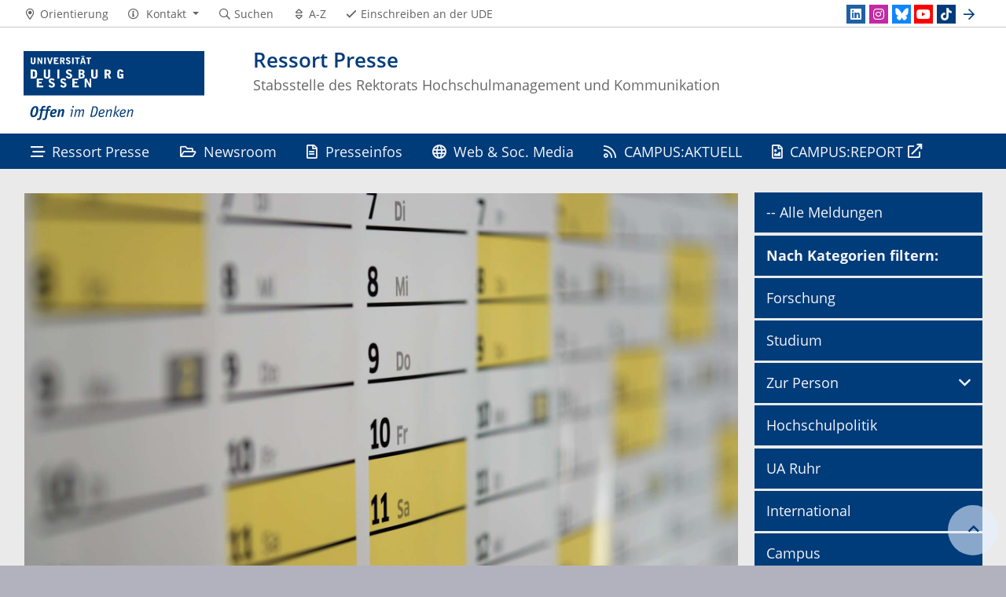

--- FILE ---
content_type: text/html; charset=UTF-8
request_url: https://www.uni-due.de/2019-11-06-ude-termine
body_size: 7228
content:

<!DOCTYPE html>
<html lang="de-1996">
    <head>
        <meta name="GENERATOR" content="IMPERIA 9.2.14" />

        <meta charset="utf-8">
        <title>Meldungen aus der UDE</title>
        <meta name="viewport" content="width=device-width, initial-scale=1, shrink-to-fit=no">
        <link rel="stylesheet" type="text/css" href="/portal/4/css/ude2017.min.css" media="all">
        <link rel="stylesheet" type="text/css" href="/portal/4/css/legacy.css" media="all">
        <script src="/portal/4/js/prejquery.js"></script>
        <link href="/portal/4/js/jquery/jquery-ui/jquery-ui-1.12.1.custom/jquery-ui.min.css" rel="stylesheet">
        <link rel="apple-touch-icon" sizes="57x57" href="/apple-icon-57x57.png">
        <link rel="apple-touch-icon" sizes="60x60" href="/apple-icon-60x60.png">
        <link rel="apple-touch-icon" sizes="72x72" href="/apple-icon-72x72.png">
        <link rel="apple-touch-icon" sizes="76x76" href="/apple-icon-76x76.png">
        <link rel="apple-touch-icon" sizes="114x114" href="/apple-icon-114x114.png">
        <link rel="apple-touch-icon" sizes="120x120" href="/apple-icon-120x120.png">
        <link rel="apple-touch-icon" sizes="144x144" href="/apple-icon-144x144.png">
        <link rel="apple-touch-icon" sizes="152x152" href="/apple-icon-152x152.png">
        <link rel="apple-touch-icon" sizes="180x180" href="/apple-icon-180x180.png">
        <link rel="icon" type="image/png" sizes="192x192"  href="/android-icon-192x192.png">
        <link rel="icon" type="image/png" sizes="32x32" href="/favicon-32x32.png">
        <link rel="icon" type="image/png" sizes="96x96" href="/favicon-96x96.png">
        <link rel="icon" type="image/png" sizes="16x16" href="/favicon-16x16.png">
        <link rel="manifest" href="/manifest.json">
        <meta name="msapplication-TileColor" content="#ffffff">
        <meta name="msapplication-TileImage" content="/ms-icon-144x144.png">
        <meta name="theme-color" content="#ffffff">        <script type="text/javascript" async src="/portal/4/library/MathJax/MathJax.js?config=TeX-AMS_CHTML"></script>
        <script type="text/x-mathjax-config">
            MathJax.Hub.Config({tex2jax:{inlineMath:[['$','$'], ['\\(','\\)']],processEscapes: true},jax:["input/TeX","output/SVG"]});
        </script>

        <meta name="robots" content="index,follow">
        <meta name="rubrik"   content="Portal (Uni-Startseite) ... [2007] ... Aktuell (/aktuell/)" />
        <meta name="X-Imperia-Live-Info" content="6f31e55b-40ae-2401-5560-5694e68b13a1/402/4331/398668/398671" />
    </head>
    <!-- code cleaned by DocumentCleaner.pm 7.7.2017 -->
<body>
        <header>
            <div class="container" id="siteHeader">
                <a href="https://www.uni-due.de/de/index.php" id="udeLogo" aria-label="Zur Homepage"><span>Universität Duisburg-Essen</span><img src="/portal/4/images/UDE-logo-claim.svg" width="1052" height="414" alt=""></a>
                <div id="orgaunitTitle">
                    <a href="/de/presse">
                        <h1>Ressort Presse</h1><h2>Stabsstelle des Rektorats Hochschulmanagement und Kommunikation</h2>
                    </a>
                </div>
            </div>
        </header>
        <div id="navigationMainContainer">
            <div class="container">
                <div id="headerLine">
                    <div class="container" id="headerLineContent">
                        <nav class="col col-auto" id="navigationHeader">
                            <ul class="nav">
                                                                <li><a href="/de/universitaet/orientierung.php"><i class="far fa-fw fa-map-marker-alt"></i><span class="icon-label">Orientierung</span></a></li>
                                        <li>
                                    <a href="#" class="dropdown-toggle" data-toggle="dropdown" aria-haspopup="true" aria-expanded="false" role="button">
                                        <i class="far fa-fw fa-info-circle"></i>
                                        <span class="icon-label">Kontakt</span>
                                    </a>
                                    <ul class="dropdown-menu">

                                        <li><a href="tel:%2b49%20203%20379%2d1800%20%28Telefonzentrale%29">+49 203 379-1800 (Telefonzentrale)</a></li>



                                        <li><a href="mailto:webredaktion@uni-due.de">webredaktion@uni-due.de</a></li>

                                        <li><a href="mailto:international@uni-due.de">international@uni-due.de</a></li>

                                        <li><a href="mailto:kreditorenbuchhaltung@uni-due.de">kreditorenbuchhaltung@uni-due.de</a></li>


                                    </ul>
                                </li>
                                <li><a href="https://www.uni-due.de/suche/"><i class="far fa-fw fa-search"></i><span class="icon-label">Suchen</span></a></li>
                                <li><a href="/de/a_z.php" title="Alphabetisches Stichwortverzeichnis"><i class="far fa-fw fa-sort"></i><span class="icon-label">A-Z</span></a></li>
                                                <li class="desktop_only"><a href="/studierendensekretariat/"><i class="far fa-fw fa-check"></i><span class="icon-label">Einschreiben an der UDE</span></a></li>
                            </ul><!--/.nav-->
                        </nav><!--/#navigationHeader-->
                        <nav class="col col-auto" id="navigationSocial">
                            <a href="#" class="social-toggler" data-toggle="dropdown" aria-haspopup="true" aria-expanded="false" role="button" id="socialDropDownButton"><i class="far fa-fw fa-share-square" aria-hidden="true"></i>
                            <span class="icon-label">Social Media</span>
                            </a>
                            <div class="dropdown-menu dropdown-menu-right" id="navigationSocialContent" aria-labelledby="socialDropDownButton">
                                <ul>
                                    <li><a href="https://de.linkedin.com/school/university-of-duisburg-essen/" class="social social-linkedin" title="university-of-duisburg-essen @ LinkedIn" aria-label="LinkedIn"><i class="fab fa-fw fa-linkedin" aria-hidden="true"></i></a></li>
                                    <li><a href="https://www.instagram.com/ude_uni_duisburg_essen" class="social social-instagram" title="ude_uni_duisburg_essen @ Instagram" aria-label="Instagram"><i class="fab fa-fw fa-instagram" aria-hidden="true"></i></a></li>
                                    <li><a href="https://bsky.app/profile/unidue.bsky.social" class="social social-bluesky" title="unidue.bsky.social @ Bluesky" aria-label="Bluesky"><i class="fas fa-fw fa-bluesky" aria-hidden="true"></i></a></li>
                                    <li><a href="https://www.youtube.com/udechannel" class="social social-youtube" title="udechannel @ YouTube" aria-label="Youtube"><i class="fab fa-fw fa-youtube" aria-hidden="true"></i></a></li>
                                    <li><a href="https://www.tiktok.com/@unidue" class="social social-tiktok" title="Folgen Sie uns bei TikTok" aria-label="TikTok"><i class="fab fa-fw fa-tiktok" aria-hidden="true"></i></a></li>
                                    <li><a href="#" class="social social-more" data-toggle="dropdown" aria-haspopup="true" aria-expanded="false"><i class="far fa-fw fa-arrow-right" aria-hidden="true"></i></a>
                                        <div class="dropdown-menu dropdown-menu-right">
                                            <ul>
                                                <li><a href="https://whatsapp.com/channel/0029Vadgs8EIHphRHg1FI22q" class="social social-whatsapp" title="UDE @ WhatsApp" aria-label="WhatsApp"><i class="fab fa-fw fa-whatsapp" aria-hidden="true"></i></a></li>
                                                <li><a href="https://www.facebook.com/uni.due" class="social social-facebook" title="uni.due @ Facebook" aria-label="Facebook"><i class="fab fa-fw fa-facebook-f" aria-hidden="true"></i></a></li>
                                                <li><a href="https://www.flickr.com/photos/unidue/albums" class="social social-flickr" title="unidue @ flickr" aria-label="Flickr"><i class="fab fa-fw fa-flickr" aria-hidden="true"></i></a></li>
                                                <li><a href="https://www.xing.com/companies/universit%C3%A4tduisburg-essen" class="social social-xing" title="universitatduisburg-essen @ Xing" aria-label="Xing"><i class="fab fa-fw fa-xing" aria-hidden="true"></i></a></li>
                                                <li><a href="/de/campusaktuell/" class="social social-newsletter" title="campusaktuell @ UDE" aria-label="Newsletter"><i class="fas fa-fw fa-envelope-open-text" aria-hidden="true"></i></a></li>
                                           </ul>
                                        </div>
                                    </li>
                                </ul>
                            </div>
                        </nav>

                    </div>
                </div>
                <nav class="navbar navbar-expand-lg navbar-dark" id="navigationMain">
                    <div class="row">
                        <button class="navbar-toggler" type="button" data-toggle="collapse" data-target="#navigationMainContent" aria-controls="navigationMainContent" aria-expanded="false" aria-label="Toggle navigation"><i class="far fa-bars"></i><span class="navbar-toggler-label">Navigation</span></button>
                        <div class="collapse navbar-collapse" id="navigationMainContent">
                            <ul>                                 <li><a href="/de/presse/" title="Ressort Presse"><i class="far fa-stream"></i> Ressort Presse</a></li>
                                <li><a href="/aktuell/newsroom.php" title="Newsroom"><i class="far fa-folder-open"></i> Newsroom</a></li>
                                <li><a href="/aktuell/presseinfos.php" title="Presseinformationen"><i class="far fa-file-alt"></i> Presseinfos</a></li>
                                <li><a href="/de/presse/webredaktion.php" title="Web & Social Media"><i class="far fa-globe"></i> Web & Soc. Media</a></li>
                                <li><a href="/aktuell/" title="CAMPUS:AKTUELL"><i class="far fa-rss"></i> CAMPUS:AKTUELL</a></li>
                                <li><a href="https://www.campusreport.online" title="CAMPUS:REPORT"><i class="far fa-file-image"></i> CAMPUS:REPORT</a></li>

                                <li id="navbarOverflowButton"><a href="javascript:void(false);"></a></li>
                            </ul>
                        </div>
                    </div>
                </nav>
            </div>
        </div>
        <main>
            <div id="content__standard__main">
            </div>
            <div id="middlecontainer">
                <div id="content__old" class="container-background bg-colored bg-gray">
                    <div class="container">
                        <div class="row">
                            <!-- Inhalts-Spalte -->
                            <div id="content__old__main" class="col-lg-9 col-md-9">
<!-- Leerer Container -->

<!--Einzelartikel-->
 <div class="card card-vertical">
  <figure class="card-img-top" style="position:relative;">
    <img src="/imperia/md/images//pool-ps/schmuck/pixabay-calendar-1990453-1920-1080.jpg" alt="" />
    <figcaption>&copy; pixabay.com</figcaption>
  </figure>
  <div class="card-body textpicBanner">
 <!-- Einzelartikel -->
 <h2 class="card-subtitle">Termine vom 11. bis zum 16. November</h2>
 <h2 class="card-title">Was ist an der Uni los?</h2>
<div class="card-text">
<ul class="content-categories" style="margin:-10px 5px 5px -23px;">
<li>von <b>Dr. Alexandra Nießen</b></li>
<li>06.11.2019</li>
</ul>
<p><strong>Montag, 11. November, 14 bis 16 Uhr</strong><br />
Bergsch&auml;den im Ruhrgebiet verursachen Erhebungen von Geb&auml;uden und Schieflagen. Prof. Dr. Ulrich Weber (FH M&uuml;nster) erl&auml;utert das Problem im Verein f&uuml;r Lebenslanges Lernen. Campus Essen, R12 S00 H12 (Glaspavillon), Universit&auml;tsstra&szlig;e 12.</p>

<p><strong>Montag, 11. November, 16 bis 18 Uhr</strong><br />
Erinnern in der Muttersprache, im Alltag eine Fremdsprache sprechen und in einer Bildungssprache lesen: Was das bedeutet, erkl&auml;rt die Schriftstellerin und &Uuml;bersetzerin Alida Bremer, derzeit Poet in Residence in der UDE-Germanistik. Campus Essen, Bibliothekssaal, Universit&auml;tsstra&szlig;e 9.</p>

<p><strong>Dienstag, 12. November, 13 Uhr</strong><br />
Wieso f&uuml;r Stromrechnung und Energydrinks Sprache im Physikunterricht wichtig ist, zeigt Prof. Dr. Hendrik H&auml;rtig im Uni-Colleg. Campus Duisburg, NanoEnergieTechnikZentrum (NETZ), Raum 2.42, Carl-Benz-Stra&szlig;e 199.</p>

<p><strong>Dienstag, 12. November, 16 bis 18 Uhr</strong><br />
Wie es um die Frauen der Nibelungensage im Werk von Feridun Zaimoglu (Kiel) bestellt ist, erl&auml;utert der t&uuml;rkischst&auml;mmige Autor im Medi&auml;vistischen Kolloquium. Campus Essen, R12 V03 D20, Universit&auml;tsstra&szlig;e 12.</p>

<p><strong>Dienstag, 12. November, 16 bis 18 Uhr</strong><br />
Stereotype und Fremdheit k&ouml;nnen durch literarische &Uuml;bersetzungen &uuml;berwunden werden. Das behauptet die Poetin in Residence Alida Bremer am Campus Essen, Bibliothekssaal, Universit&auml;tsstra&szlig;e 9.</p>

<p><strong>Dienstag, 12. November, 18 bis 20 Uhr</strong><br />
Das Frauengef&auml;ngnis Santo Tom&aacute;s war von 1917 bis 1939 in Lima ein Gegenraum zur entstehenden weiblichen &Ouml;ffentlichkeit, sagt Katja Reuter (Hamburg). Gr&uuml;nde daf&uuml;r nennt sie im Kolloquium Forschungsprobleme der au&szlig;ereurop&auml;ischen und der fr&uuml;hneuzeitlichen Geschichte. Campus Essen, R12 V05 D81, Universit&auml;tsstra&szlig;e 12.</p>

<p><strong>Dienstag, 12. November, 18 Uhr</strong><br />
Warum V&ouml;gel so schlau sind, untersucht Professor Onur G&uuml;nt&uuml;rk&uuml;n (Bochum). Er berichtet f&uuml;rs Kulturwissenschaftliche Institut Essen &uuml;ber seine Tierexperimente. Essen, Ruhr Museum, Zollverein, Areal A (Schacht XII), Kokskohlenbunker (A16), Gelsenkirchener Stra&szlig;e 181.</p>

<p><strong>Dienstag, 12. November, 18:15 bis 19:30 Uhr</strong><br />
Wann der Mensch zu sein beginnt, diskutiert im medizinisch-philosophischen Seminar der Anatom Dr. Manfred Blank. Universit&auml;tsklinikum Essen, Institutsgruppe I, H&ouml;rsaal 1, Virchowstra&szlig;e 171.</p>

<p><strong>Dienstag, 12. November, 19 Uhr</strong><br />
Den Bau der Berliner Mauer hat Konrad Rodig verschlafen, sagt er, und konnte danach die DDR nicht mehr verlassen. Wie ihm eine abenteuerliche Flucht in den Westen gelang, erz&auml;hlt er im Gespr&auml;ch mit Prof. Dr. Frank Becker. Campus Essen, Evangelische Studierendengemeinde, Die Br&uuml;cke, ESG-Saal, Universit&auml;tsstra&szlig;e 19.</p>

<p><strong>Mittwoch, 13. November, 13:15 bis 14 Uhr</strong><br />
Wie sich Nanopartikel f&uuml;r die Energietechnik gewinnen lassen, erkl&auml;rt Prof. Dr. Markus Winterer in der Kleinen Form. Campus Essen, Bibliothekssaal, Universit&auml;tsstra&szlig;e 9.</p>

<p><strong>Mittwoch, 13. November, 16 bis 17:30 Uhr</strong><br />
Das Auseinanderdriften wirtschaftlicher und sozialer Lebensbedingungen in Europa thematisiert Prof. Dr. Jakob Kapeller im Forschungskolloquium am Institut f&uuml;r Sozio&ouml;konomie. Campus Duisburg, LF 156, Lotharstra&szlig;e 63.</p>

<p><strong>Mittwoch, 13. November, 16 bis 18 Uhr</strong><br />
Poet in Residence Alida Bremer und die Zagreber Schriftstellerin Ivana Sajko reden &uuml;bers Schreiben in der Fremde und ein Leben mit Literatur. Zugleich veranstaltet die Kroatin eine Lesung. Campus Essen, Bibliothekssaal, Universit&auml;tsstra&szlig;e 9.</p>

<p><strong>Donnerstag, 14. November, 16:15 bis 18 Uhr</strong><br />
Wie in der Regenbogennation S&uuml;dafrikas &uuml;ber Gender debattiert wird, erfahren Interessierte von Dr. Rita Sch&auml;fer in der Reihe Ambiguit&auml;t und Gender. Veranstaltet wird sie vom Essener Kolleg f&uuml;r Geschlechterforschung. Campus Essen, R09 T00 K18 (Bibliothekssaal), Universit&auml;tsstra&szlig;e 9.</p>

<p><strong>Donnerstag, 14. November, 18 Uhr</strong><br />
Der Roman &bdquo;Olivas Garten&ldquo; von Alida Bremer ist Zentrum des Projekts &bdquo;Eine Uni &ndash; Ein Buch&ldquo;. Jetzt beendet die kroatisch-deutsche Autorin es mit einer Lesung. Campus Essen, Evangelische Studierendengemeinde, Die Br&uuml;cke, ESG-Saal, Universit&auml;tsstra&szlig;e 19.</p>

<p><strong>Freitag, 15. November, 15 Uhr</strong><br />
Wie wichtig Interferone in der Immunabwehr chronischer Virusinfektionen sind, erkl&auml;rt Privatdozentin Dr. Kathrin Sutter. Das Referat ist Teil ihrer Habilitation. Universit&auml;tsklinikum Essen, Audimax, Hufelandstra&szlig;e 55.</p>

<p><strong>Samstag, 16. November, 19:30 Uhr</strong><br />
Auch wenn Menschen mit Migrationswurzeln in Deutschland geboren sind, machen sie rassistische Erfahrungen. Was typisch deutsch ist und wer das entscheidet, diskutieren die Publizistin Ferda Ataman und der Journalist Marvin Oppong mit Interessierten im Kulturwissenschaftlichen Institut Essen, Gartensaal, Goethestra&szlig;e 31.</p>

<p>Redaktion: Alexandra Nie&szlig;en, Tel. 0203/37 9-1487, <a href="mailto:alexandra.niessen@uni-due.de">alexandra.niessen@uni-due.de</a></p>

                                         </div><!--card-text-->
<ul class="content-categories">
 <li class="card-category upper"><a href="/aktuell/themen.php?mode=category&amp;articles=Termine">Termine</a></li>
 <li class="card-category upper"><a href="/aktuell/themen.php?mode=category&amp;articles=Presseinfo">Presseinfo</a></li>
</ul>
                                        <a class="btn btn-more" href="javascript:history.back()">Zurück</a>
                                      </div><!--card-body-->
                                    </div><!--card-->
<!-- / Einzelartikel -->
                            </div>
                            <!-- rechte Spalte -->
                            <div id="content__old__sidebar" class="col-lg-3">
<!--[Flexmodul:_portal_ude_code]-->
                                <div class="navigationOldStyleLeftColumn">
                                <ul>
                                    <!-- Link nicht aufklappbar -->
                                      <li><a href="/aktuell/">-- Alle Meldungen</a>
                                      <!-- Link nicht aufklappbar Ende -->
                                        
                                  <!-- Link nicht aufklappbar -->
                                  <li><a href="#"><b>Nach Kategorien filtern:</b></a>
                                <!-- Link nicht aufklappbar Ende -->
                                      
                                      <!-- Link nicht aufklappbar -->
                                      <li><a href="/aktuell/themen.php?mode=category&articles=Forschung&c=1">Forschung</a>
                                      <!-- Link nicht aufklappbar Ende -->
                                     <!-- Link nicht aufklappbar -->
                                     <li><a href="/aktuell/themen.php?mode=category&articles=Studium&c=1">Studium</a>
                                    <!-- Link nicht aufklappbar Ende -->
                                     
                                    <!-- Link mit Menü Start -->
                                      <li><a href="#" data-toggle="dropdown" aria-haspopup="true" aria-expanded="false">Zur Person</a>
                                      <div class="navbarSubContainer dropdown-menu">
                                          <header><a href="/aktuell/zur_person.php" title="">Alle Personalmeldungen</a></header>
                                          <ul>
                                              <li><a href="https://www.uni-due.de/aktuell/themen.php?mode=category&articles=Berufungen&c=1" title="">Berufungen</a></li>
                                              <li><a href="https://www.uni-due.de/aktuell/themen.php?mode=category&articles=Lehrstuhlvertretungen&c=1" title="">Lehrstuhlvertretungen</a></li>
                                              <li><a href="https://www.uni-due.de/aktuell/themen.php?mode=category&articles=Gastprofessuren&c=1" title="">Gastprofessuren</a></li>
                                              <li><a href="https://www.uni-due.de/aktuell/themen.php?mode=category&articles=Seniorprofessuren&c=1" title="">Seniorprofessuren</a></li>
                                              <li><a href="https://www.uni-due.de/aktuell/themen.php?mode=category&articles=Ruf%20an%20eine%20andere%20Universit%C3%A4t%20angenommen&c=1" title="">Ruf an eine andere Universität angenommen</a></li>
                                              <li><a href="https://www.uni-due.de/aktuell/themen.php?mode=category&articles=Au%C3%9Ferplanm%C3%A4%C3%9Fige%20Professuren&c=1" title="">Außerplanmäßige Professuren</a></li>
                                              <li><a href="https://www.uni-due.de/aktuell/themen.php?mode=category&articles=Honorarprofessuren&c=1" title="">Honorarprofessuren</a></li>
                                              <li><a href="https://www.uni-due.de/aktuell/themen.php?mode=category&articles=Beurlaubungen&c=1" title="">Beurlaubungen</a></li>
                                              <li><a href="https://www.uni-due.de/aktuell/themen.php?mode=category&articles=Habilitationen&c=1" title="">Habilitationen</a></li>
                                              <li><a href="https://www.uni-due.de/aktuell/themen.php?mode=category&articles=Umhabilitationen&c=1" title="">Umhabilitationen</a></li>
                                              <li><a href="https://www.uni-due.de/aktuell/themen.php?mode=category&articles=Promotionen&c=1" title="">Promotionen</a></li>
                                              <li><a href="https://www.uni-due.de/aktuell/themen.php?mode=category&articles=Jubil%C3%A4um&c=1" title="">Jubilare</a></li>
                                              <li><a href="https://www.uni-due.de/aktuell/themen.php?mode=category&articles=Ausgeschieden&c=1" title="">Ausgeschieden</a></li>
                                              <li><a href="https://www.uni-due.de/aktuell/themen.php?mode=category&articles=Gestorben&c=1" title="">Gestorben</a></li>
                                           </ul>
                                      </div>
                                    <!-- Link mit Menü Ende -->
                                     <!-- Link nicht aufklappbar -->
                                     <li><a href="/aktuell/themen.php?mode=category&articles=Hochschulpolitik&c=1">Hochschulpolitik</a>
                                    <!-- Link nicht aufklappbar Ende -->
                                     <!-- Link nicht aufklappbar -->
                                     <li><a href="/aktuell/themen.php?mode=category&articles=UA%20Ruhr&c=2">UA Ruhr</a>
                                    <!-- Link nicht aufklappbar Ende -->
                                                               
                                      <!-- Link nicht aufklappbar -->
                                      <li><a href="/aktuell/themen.php?mode=category&articles=International&c=1">International</a>
                                      <!-- Link nicht aufklappbar Ende -->
                                       <!-- Link nicht aufklappbar -->
                                       <li><a href="/aktuell/themen.php?mode=category&articles=Campus&c=1">Campus</a>
                                    <!-- Link nicht aufklappbar Ende -->
                                    <!-- Link nicht aufklappbar -->
                                    <li><a href="https://www.uni-due.de/aktuell/themen.php?mode=category&articles=Transfer">Transfer</a>
                                    <!-- Link nicht aufklappbar Ende -->
                                    <!-- Link nicht aufklappbar -->
                                   
                                    <!-- Link nicht aufklappbar Ende -->
                                    <!-- Link nicht aufklappbar -->
                                    <li><a href="/aktuell/termine.php">Termine</a>
                                    <!-- Link nicht aufklappbar Ende -->
                                    <!-- Link nicht aufklappbar -->
                                    <li><a href="/aktuell/themen.php?mode=category&articles=Ausschreibungen&c=1">Ausschreibungen</a>
                                    <!-- Link nicht aufklappbar Ende -->
                                    <!-- Link nicht aufklappbar -->
                                    <li><a href="/aktuell/themen.php?mode=category&articles=Umfragen&c=1&c=1">Umfragen & Studien</a>
                                    <!-- Link nicht aufklappbar Ende -->
                                     <!-- Link nicht aufklappbar -->
                                     <li><a href="/aktuell/archiv.php">-- Archiv</a>
                                    <!-- Link nicht aufklappbar Ende -->
                                      
                                </ul>
                                </div>
</p>
<p>
                            
                            </div>
                        </div><!--row-->
                    </div><!--container-->
                </div>
            </div><!--middlecontainer-->
            <div id="content__sub__main">
            </div>
            <a href="#top" title="zum Seitenanfang" class="jumpto-top"><i class="fas fa-chevron-up"></i></a>
        </main>
        <footer>
            <div class="container-background bg-primary darkbackground bluefooter">
                <div class="container">
                    <div class="row">

                        <div class="col-sm mb-3 mb-lg-0">
                            <h2 class="card-title">Ressort Presse</h2>
                            <div class="csc-textpic-text">
                                <div>
<p><strong>Campus Duisburg</strong><br />
Forsthausweg 2,&nbsp;LG 116-123<br />
47057 Duisburg</p>

<p><strong>Campus Essen</strong><br />
Universit&auml;tsstra&szlig;e 2,&nbsp;T01 S04 B44<br />
45141 Essen</p>
</div>

                            </div>
                        </div><!--col-->

                        <div class="col-sm mb-3 mb-lg-0">
                            <h2 class="card-title">Kontakt</h2>
                            <div class="csc-textpic-text">
                                <p><strong><a href="https://www.uni-due.de/de/presse">Team</a></strong></p>

<p><strong>E-Mail</strong><br />
<a href="mailto:presse@uni-due.de">presse@uni-due.de</a><br />
<a href="mailto:webredaktion@uni-due.de">webredaktion@uni-due.de</a></p>

                            </div>
                        </div><!--col-->

                            <div class="w-100 d-none d-sm-block d-lg-none"></div>
                        <div class="col-sm mb-3 mb-lg-0">
                            <h2 class="card-title">Aktuell</h2>
                            <div class="csc-textpic-text">
                                <div>
<ul>
	<li><a href="https://www.uni-due.de/de/presse/pm.php">Presseinformationen</a></li>
	<li><a href="https://www.uni-due.de/de/presse/pi_fotos.php">Pressefotos</a> | <a href="http://www.flickr.com/photos/57915984@N04">Bildarchiv</a></li>
	<li><a href="https://www.uni-due.de/aktuell/">UDE aktuell</a></li>
	<li><a href="https://www.uni-due.de/de/veranstaltungen/">Veranstaltungskalender</a></li>
</ul>
</div>

                            </div>
                        </div><!--col-->

                        <div class="col-sm mb-3 mb-lg-0">
                            <h2 class="card-title">Downloads</h2>
                            <div class="csc-textpic-text">
                                <div>
<ul>
	<li><a href="https://www.uni-due.de/de/presse/veroeffentlichungen.php">Ver&ouml;ffentlichungen</a></li>
	<li><a href="https://www.uni-due.de/de/presse/hilfen.php">Hilfen &amp; Materialien</a></li>
	<li><a href="https://www.uni-due.de/de/universitaet/ueberblick.php">Daten &amp; Fakten</a></li>
	<li><a href="https://www.uni-due.de/de/universitaet/orientierung.php">Lagepl&auml;ne</a></li>
	<li><a href="https://www.uni-due.de/offen-im-denken/">Corporate Design</a></li>
</ul>
</div>

                            </div>
                        </div><!--col-->

                    </div><!--row-->
                </div><!--container-->
            </div>
            <div class="container-background bg-imprint darkbackground imprintline">
                <div class="container">
                    <div class="row">
                        <div class="col" id="footerLogo"><a href="https://www.uni-due.de/de/index.php"><img src="/portal/4/images/UDE-logo-claim-dark.svg" width="1052" height="414" alt=""></a></div>
                        <div class="col col-md-auto justify-content-end">
                            <nav id="navigationFooter" class="navbar">
                                <ul>
                                    <li><a href="/de/intranet/" title="Passwortgeschützter Bereich"><i class="far fa-fw fa-unlock-alt"></i>Intranet</a></li>
                                    <li><a href="/infoline/"><i class="far fa-fw fa-phone"></i>Infoline</a></li>
                                    <li><a href="/de/hilfe_im_notfall.php"><i class="far fa-fw fa-exclamation-triangle"></i>Hilfe im Notfall</a></li>
                                                    <li><a href="/de/impressum.shtml"><i class="far fa-comments"></i>Impressum</a></li>
                                    <li><a href="/de/datenschutz.php"><i class="far fa-user-shield"></i>Datenschutz</a></li>

                                </ul>
                            </nav>
                            <div id="footerCopyright" class="navbar">
                                <ul class="nav">
                                    <li>&copy;&nbsp;UDE</li>
                                    <li>Letzte Änderung:&nbsp;03.06.2025</li>
                                    <li><a href="mailto:webredaktion@uni-due.de">webredaktion@uni-due.de</a></li>
                                </ul>
                            </div>
                        </div>
                    </div>
                </div>
            </div>
        </footer>
        <script src="/portal/4/js/complete.js?20260128134657"></script>
    </body>
</html>
